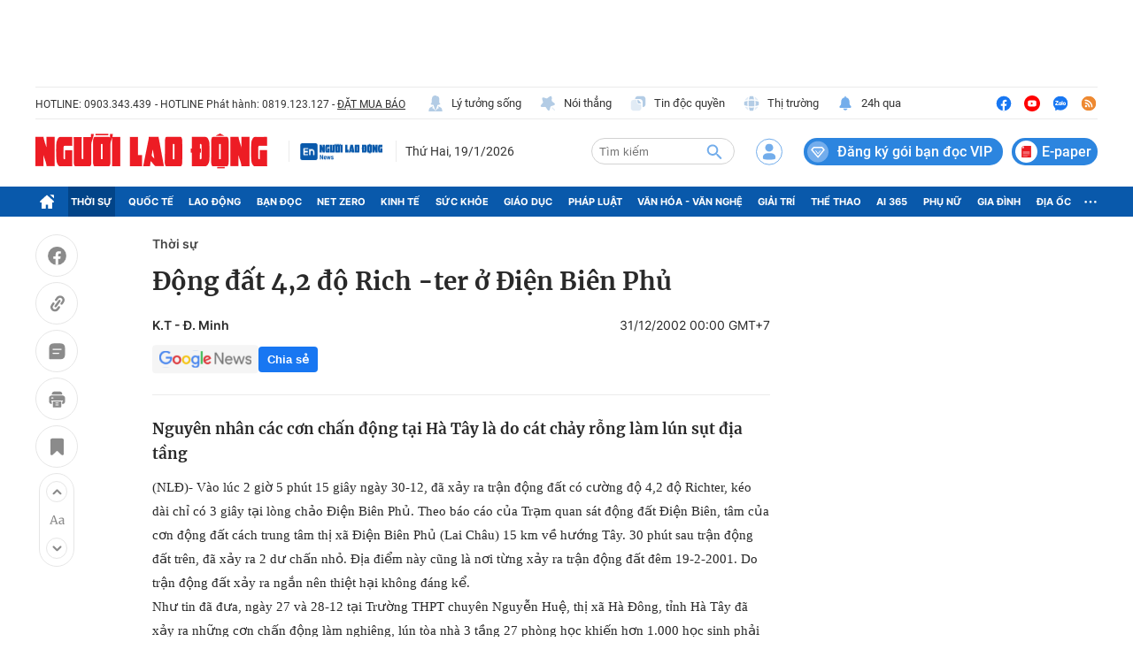

--- FILE ---
content_type: text/html; charset=UTF-8
request_url: https://auto-load-balancer.likr.tw/api/get_client_ip.php
body_size: -135
content:
"18.223.188.90"

--- FILE ---
content_type: image/svg+xml
request_url: https://static.mediacdn.vn/nld.com.vn/image/icon-app-store.svg
body_size: 4600
content:
<svg width="125" height="39" viewBox="0 0 125 39" fill="none" xmlns="http://www.w3.org/2000/svg">
    <rect x="0.5" y="0.835938" width="124" height="37" rx="5.5" fill="#292929" />
    <path fill-rule="evenodd" clip-rule="evenodd" d="M23.769 19.9164C23.7908 18.2199 24.6802 16.6529 26.1256 15.7643C25.2096 14.4562 23.7305 13.6566 22.1344 13.6066C20.4552 13.4304 18.8272 14.6114 17.9715 14.6114C17.0992 14.6114 15.7817 13.6241 14.363 13.6533C12.4963 13.7136 10.7982 14.7492 9.89007 16.3812C7.95607 19.7296 9.39866 24.6506 11.2513 27.3573C12.1782 28.6826 13.2615 30.1631 14.6789 30.1106C16.066 30.053 16.584 29.2261 18.2583 29.2261C19.9171 29.2261 20.4031 30.1106 21.8493 30.0772C23.3377 30.053 24.2754 28.7459 25.1698 27.408C25.8358 26.4637 26.3483 25.42 26.6882 24.3155C24.9205 23.5679 23.7711 21.8357 23.769 19.9164Z" fill="white" />
    <path fill-rule="evenodd" clip-rule="evenodd" d="M21.0376 11.8266C21.8491 10.8523 22.2489 9.60017 22.1521 8.33594C20.9123 8.46616 19.767 9.05872 18.9445 9.99555C18.1323 10.9199 17.7209 12.1291 17.8008 13.3569C19.0573 13.3699 20.2502 12.8058 21.0376 11.8266Z" fill="white" />
    <path d="M39.557 13.1159H40.979C41.135 13.1159 41.285 13.1069 41.429 13.0889C41.579 13.0649 41.765 13.0049 41.987 12.9089C42.209 12.8069 42.398 12.6719 42.554 12.5039C42.71 12.3359 42.845 12.0869 42.959 11.7569C43.079 11.4269 43.139 11.0369 43.139 10.5869C43.139 9.78294 42.971 9.17394 42.635 8.75994C42.305 8.33994 41.759 8.12994 40.997 8.12994H39.557V13.1159ZM38.702 7.40994H40.907C41.909 7.40994 42.674 7.66494 43.202 8.17494C43.73 8.68494 43.994 9.44994 43.994 10.4699C43.994 12.7139 42.965 13.8359 40.907 13.8359H38.702V7.40994ZM46.0649 10.2269C45.7889 10.5389 45.6509 10.9679 45.6509 11.5139C45.6509 12.0599 45.7889 12.4889 46.0649 12.8009C46.3409 13.1129 46.6859 13.2689 47.0999 13.2689C47.5139 13.2689 47.8589 13.1129 48.1349 12.8009C48.4109 12.4889 48.5489 12.0599 48.5489 11.5139C48.5489 10.9679 48.4109 10.5389 48.1349 10.2269C47.8589 9.90894 47.5139 9.74994 47.0999 9.74994C46.6859 9.74994 46.3409 9.90894 46.0649 10.2269ZM44.8409 11.5139C44.8409 10.7999 45.0389 10.2149 45.4349 9.75894C45.8309 9.30294 46.3859 9.07494 47.0999 9.07494C47.8139 9.07494 48.3689 9.30294 48.7649 9.75894C49.1609 10.2149 49.3589 10.7999 49.3589 11.5139C49.3589 12.2219 49.1609 12.8039 48.7649 13.2599C48.3689 13.7099 47.8139 13.9349 47.0999 13.9349C46.3859 13.9349 45.8309 13.7099 45.4349 13.2599C45.0389 12.8039 44.8409 12.2219 44.8409 11.5139ZM55.0489 13.8359H54.2389L53.2939 10.1369H53.2759L52.3399 13.8359H51.5119L50.0179 9.18294H50.8639L51.9169 12.9899H51.9349L52.8709 9.18294H53.7079L54.6799 12.9899H54.6979L55.7419 9.18294H56.5339L55.0489 13.8359ZM57.4412 9.18294H58.1612V9.92094H58.1792C58.4912 9.35694 58.9952 9.07494 59.6912 9.07494C60.2672 9.07494 60.6782 9.22494 60.9242 9.52494C61.1702 9.81894 61.2932 10.2359 61.2932 10.7759V13.8359H60.5282V10.6859C60.5282 10.3979 60.4442 10.1699 60.2762 10.0019C60.1082 9.83394 59.8772 9.74994 59.5832 9.74994C59.1332 9.74994 58.7912 9.88494 58.5572 10.1549C58.3232 10.4189 58.2062 10.7699 58.2062 11.2079V13.8359H57.4412V9.18294ZM62.6672 7.40994H63.4322V13.8359H62.6672V7.40994ZM65.7693 10.2269C65.4933 10.5389 65.3553 10.9679 65.3553 11.5139C65.3553 12.0599 65.4933 12.4889 65.7693 12.8009C66.0453 13.1129 66.3903 13.2689 66.8043 13.2689C67.2183 13.2689 67.5633 13.1129 67.8393 12.8009C68.1153 12.4889 68.2533 12.0599 68.2533 11.5139C68.2533 10.9679 68.1153 10.5389 67.8393 10.2269C67.5633 9.90894 67.2183 9.74994 66.8043 9.74994C66.3903 9.74994 66.0453 9.90894 65.7693 10.2269ZM64.5453 11.5139C64.5453 10.7999 64.7433 10.2149 65.1393 9.75894C65.5353 9.30294 66.0903 9.07494 66.8043 9.07494C67.5183 9.07494 68.0733 9.30294 68.4693 9.75894C68.8653 10.2149 69.0633 10.7999 69.0633 11.5139C69.0633 12.2219 68.8653 12.8039 68.4693 13.2599C68.0733 13.7099 67.5183 13.9349 66.8043 13.9349C66.0903 13.9349 65.5353 13.7099 65.1393 13.2599C64.7433 12.8039 64.5453 12.2219 64.5453 11.5139ZM74.2673 13.8179C74.1353 13.8959 73.9523 13.9349 73.7183 13.9349C73.2863 13.9349 73.0703 13.6979 73.0703 13.2239C72.6743 13.6979 72.1283 13.9349 71.4323 13.9349C70.9763 13.9349 70.6043 13.8299 70.3163 13.6199C70.0343 13.4099 69.8933 13.0829 69.8933 12.6389C69.8933 12.3869 69.9353 12.1739 70.0193 11.9999C70.1033 11.8199 70.2263 11.6789 70.3883 11.5769C70.5563 11.4749 70.7183 11.3999 70.8743 11.3519C71.0363 11.2979 71.2343 11.2499 71.4683 11.2079C71.5823 11.1839 71.7173 11.1599 71.8733 11.1359C72.0293 11.1119 72.1553 11.0939 72.2513 11.0819C72.3473 11.0699 72.4493 11.0519 72.5573 11.0279C72.6713 10.9979 72.7583 10.9649 72.8183 10.9289C72.8783 10.8869 72.9293 10.8329 72.9713 10.7669C73.0133 10.7009 73.0343 10.6199 73.0343 10.5239C73.0343 10.0079 72.6893 9.74994 71.9993 9.74994C71.2553 9.74994 70.8683 10.0439 70.8383 10.6319H70.0733C70.0973 10.0919 70.2893 9.69894 70.6493 9.45294C71.0093 9.20094 71.4743 9.07494 72.0443 9.07494C73.2083 9.07494 73.7903 9.50094 73.7903 10.3529V12.7469C73.7903 12.9569 73.8023 13.0979 73.8263 13.1699C73.8503 13.2359 73.9193 13.2689 74.0333 13.2689C74.0873 13.2689 74.1653 13.2539 74.2673 13.2239V13.8179ZM73.0253 11.4329C72.9053 11.5229 72.7043 11.5919 72.4223 11.6399C72.1403 11.6879 71.8763 11.7239 71.6303 11.7479C71.3903 11.7659 71.1743 11.8439 70.9823 11.9819C70.7963 12.1199 70.7033 12.3209 70.7033 12.5849C70.7033 12.8189 70.7873 12.9929 70.9553 13.1069C71.1293 13.2149 71.3453 13.2689 71.6033 13.2689C72.0653 13.2689 72.4163 13.1579 72.6563 12.9359C72.9023 12.7139 73.0253 12.4739 73.0253 12.2159V11.4329ZM75.7172 11.5499C75.7172 12.0239 75.8402 12.4289 76.0862 12.7649C76.3322 13.1009 76.6892 13.2689 77.1572 13.2689C77.6372 13.2689 77.9942 13.0979 78.2282 12.7559C78.4622 12.4139 78.5792 11.9999 78.5792 11.5139C78.5792 11.0159 78.4562 10.5989 78.2102 10.2629C77.9702 9.92094 77.6042 9.74994 77.1122 9.74994C76.6262 9.74994 76.2722 9.92394 76.0502 10.2719C75.8282 10.6139 75.7172 11.0399 75.7172 11.5499ZM79.3172 13.8359H78.5522V13.2059H78.5342C78.2942 13.6919 77.7992 13.9349 77.0492 13.9349C76.3652 13.9349 75.8372 13.7039 75.4652 13.2419C75.0932 12.7739 74.9072 12.1919 74.9072 11.4959C74.9072 10.7999 75.0902 10.2239 75.4562 9.76794C75.8222 9.30594 76.3472 9.07494 77.0312 9.07494C77.3072 9.07494 77.5892 9.13494 77.8772 9.25494C78.1652 9.36894 78.3842 9.55194 78.5342 9.80394H78.5522V7.40994H79.3172V13.8359ZM84.3311 10.2269C84.0551 10.5389 83.9171 10.9679 83.9171 11.5139C83.9171 12.0599 84.0551 12.4889 84.3311 12.8009C84.6071 13.1129 84.9521 13.2689 85.3661 13.2689C85.7801 13.2689 86.1251 13.1129 86.4011 12.8009C86.6771 12.4889 86.8151 12.0599 86.8151 11.5139C86.8151 10.9679 86.6771 10.5389 86.4011 10.2269C86.1251 9.90894 85.7801 9.74994 85.3661 9.74994C84.9521 9.74994 84.6071 9.90894 84.3311 10.2269ZM83.1071 11.5139C83.1071 10.7999 83.3051 10.2149 83.7011 9.75894C84.0971 9.30294 84.6521 9.07494 85.3661 9.07494C86.0801 9.07494 86.6351 9.30294 87.0311 9.75894C87.4271 10.2149 87.6251 10.7999 87.6251 11.5139C87.6251 12.2219 87.4271 12.8039 87.0311 13.2599C86.6351 13.7099 86.0801 13.9349 85.3661 13.9349C84.6521 13.9349 84.0971 13.7099 83.7011 13.2599C83.3051 12.8039 83.1071 12.2219 83.1071 11.5139ZM88.7071 9.18294H89.4271V9.92094H89.4451C89.7571 9.35694 90.2611 9.07494 90.9571 9.07494C91.5331 9.07494 91.9441 9.22494 92.1901 9.52494C92.4361 9.81894 92.5591 10.2359 92.5591 10.7759V13.8359H91.7941V10.6859C91.7941 10.3979 91.7101 10.1699 91.5421 10.0019C91.3741 9.83394 91.1431 9.74994 90.8491 9.74994C90.3991 9.74994 90.0571 9.88494 89.8231 10.1549C89.5891 10.4189 89.4721 10.7699 89.4721 11.2079V13.8359H88.7071V9.18294ZM97.6349 9.18294H98.5619V9.85794H97.6349V12.7469C97.6349 12.9269 97.6709 13.0409 97.7429 13.0889C97.8149 13.1369 97.9709 13.1609 98.2109 13.1609H98.5619V13.8359H97.9769C97.5629 13.8359 97.2749 13.7699 97.1129 13.6379C96.9509 13.4999 96.8699 13.2269 96.8699 12.8189V9.85794H96.0779V9.18294H96.8699V7.78794H97.6349V9.18294ZM99.5918 7.40994H100.357V9.86694H100.375C100.483 9.60294 100.675 9.40494 100.951 9.27294C101.233 9.14094 101.53 9.07494 101.842 9.07494C102.418 9.07494 102.829 9.22494 103.075 9.52494C103.321 9.81894 103.444 10.2359 103.444 10.7759V13.8359H102.679V10.6859C102.679 10.3979 102.595 10.1699 102.427 10.0019C102.259 9.83394 102.028 9.74994 101.734 9.74994C101.284 9.74994 100.942 9.88494 100.708 10.1549C100.474 10.4189 100.357 10.7699 100.357 11.2079V13.8359H99.5918V7.40994ZM108.004 11.0639C107.98 10.6919 107.842 10.3799 107.59 10.1279C107.344 9.87594 107.035 9.74994 106.663 9.74994C106.279 9.74994 105.967 9.87594 105.727 10.1279C105.487 10.3799 105.355 10.6919 105.331 11.0639H108.004ZM108.742 12.3599C108.64 12.8759 108.415 13.2689 108.067 13.5389C107.725 13.8029 107.287 13.9349 106.753 13.9349C106.039 13.9349 105.493 13.7159 105.115 13.2779C104.743 12.8339 104.545 12.2399 104.521 11.4959C104.521 10.7939 104.725 10.2149 105.133 9.75894C105.547 9.30294 106.072 9.07494 106.708 9.07494C107.026 9.07494 107.311 9.13194 107.563 9.24594C107.815 9.35994 108.019 9.50694 108.175 9.68694C108.331 9.86694 108.46 10.0769 108.562 10.3169C108.664 10.5569 108.733 10.7969 108.769 11.0369C108.811 11.2709 108.826 11.5049 108.814 11.7389H105.331C105.319 12.1709 105.436 12.5339 105.682 12.8279C105.928 13.1219 106.294 13.2689 106.78 13.2689C107.452 13.2689 107.854 12.9659 107.986 12.3599H108.742Z" fill="white" />
    <path d="M54.9199 21.3125C57.2177 21.3126 58.7324 23.129 58.7324 25.9346C58.7324 28.7481 57.2266 30.5557 54.9541 30.5557C53.7795 30.6172 52.6731 30.0019 52.1055 28.9717H52.0625V33.4561H50.2041V21.4073H52.0029V22.9131H52.0371C52.6299 21.8894 53.7375 21.2744 54.9199 21.3125ZM64.8847 21.3126C67.1826 21.3126 68.6973 23.129 68.6973 25.9346C68.6973 28.7481 67.1914 30.5557 64.9189 30.5557C63.7443 30.6172 62.6379 30.0019 62.0703 28.9717H62.0273V33.4561H60.1689V21.4073H61.9677V22.9131H62.0019C62.5947 21.8894 63.7023 21.2744 64.8847 21.3126ZM78.2266 17.8359C80.8506 17.8359 82.6494 19.3076 82.71 21.4502H80.834C80.7217 20.2109 79.6972 19.4629 78.2002 19.4629C76.7031 19.4629 75.6787 20.2197 75.6787 21.3213C75.6787 22.1992 76.333 22.7158 77.9336 23.1113L79.3017 23.4472C81.8496 24.0498 82.9082 25.0732 82.9082 26.8896C82.9082 29.2129 81.0576 30.6679 78.1142 30.6679C75.3603 30.6679 73.501 29.247 73.3808 27.0009L75.2832 27.001C75.4209 28.2325 76.6172 29.041 78.2519 29.041C79.8184 29.041 80.9453 28.2324 80.9453 27.1221C80.9453 26.1582 80.2656 25.5811 78.6562 25.1856L77.0469 24.7979C74.7666 24.2471 73.708 23.1807 73.708 21.4502C73.708 19.3076 75.5752 17.8359 78.2266 17.8359ZM93.9317 21.296C96.5567 21.296 98.2266 23.086 98.2266 25.9346C98.2266 28.7911 96.5655 30.5733 93.9317 30.5733C91.2988 30.5733 89.6377 28.7911 89.6377 25.9346C89.6377 23.086 91.3155 21.296 93.9317 21.296ZM108.98 21.2959C111.485 21.2959 113.061 23.0166 113.061 25.7618V26.3985H106.666V26.5108C106.606 27.1848 106.839 27.852 107.305 28.3427C107.771 28.8333 108.425 29.1001 109.102 29.0752C110.003 29.1597 110.854 28.6419 111.192 27.8018L112.957 27.8018C112.707 29.4454 111.106 30.5733 109.059 30.5733C106.425 30.5733 104.79 28.8086 104.79 25.9776C104.79 23.1377 106.434 21.2959 108.98 21.2959ZM86.9189 19.2647V21.4073H88.6406V22.879H86.9189V27.8702C86.9189 28.6456 87.2637 29.0069 88.0205 29.0069C88.2249 29.0033 88.429 28.989 88.6318 28.9639V30.4268C88.2916 30.4904 87.9457 30.5192 87.5996 30.5127C85.7666 30.5127 85.0518 29.8242 85.0518 28.0684V22.879H83.7354V21.4073H85.0517V19.2647H86.9189ZM44.5664 18.043L49.0498 30.461H47.0107L45.875 27.1045H41.1416L40.0049 30.461H38L42.4834 18.043H44.5664ZM103.752 21.3125C103.966 21.3118 104.18 21.335 104.389 21.3819V23.1202C104.118 23.0375 103.836 22.9996 103.554 23.0079C103.007 22.9857 102.479 23.2034 102.106 23.6039C101.734 24.0044 101.555 24.5476 101.617 25.0909V30.461H99.7588V21.4073H101.531V22.9483H101.574C101.821 21.9563 102.73 21.2735 103.752 21.3125ZM93.9317 22.8272C92.4258 22.8272 91.5313 23.9893 91.5313 25.9346C91.5313 27.8965 92.4258 29.0411 93.9317 29.0411C95.4375 29.0411 96.333 27.8965 96.333 25.9346C96.333 23.9805 95.4375 22.8272 93.9317 22.8272ZM54.4297 22.8965C53.0098 22.8965 52.0547 24.127 52.0547 25.9346C52.0547 27.7588 53.0098 28.9805 54.4297 28.9805C55.875 28.9805 56.8223 27.7842 56.8223 25.9346C56.8223 24.1016 55.875 22.8965 54.4297 22.8965ZM64.3945 22.8965C62.9746 22.8965 62.0195 24.127 62.0195 25.9346C62.0195 27.7588 62.9746 28.9805 64.3945 28.9805C65.8398 28.9805 66.7871 27.7842 66.7871 25.9346C66.7871 24.1016 65.8398 22.8965 64.3945 22.8965ZM43.5342 20.1084H43.4825L41.6318 25.5557H45.3838L43.5342 20.1084ZM108.98 22.8018C108.369 22.7982 107.782 23.0388 107.349 23.4703C106.916 23.9018 106.673 24.4884 106.675 25.0997H111.201C111.235 24.494 111.014 23.9017 110.593 23.4655C110.171 23.0293 109.587 22.7888 108.98 22.8018Z" fill="white" />
    <rect x="0.5" y="0.835938" width="124" height="37" rx="5.5" stroke="#A6A6A6" />
</svg>
